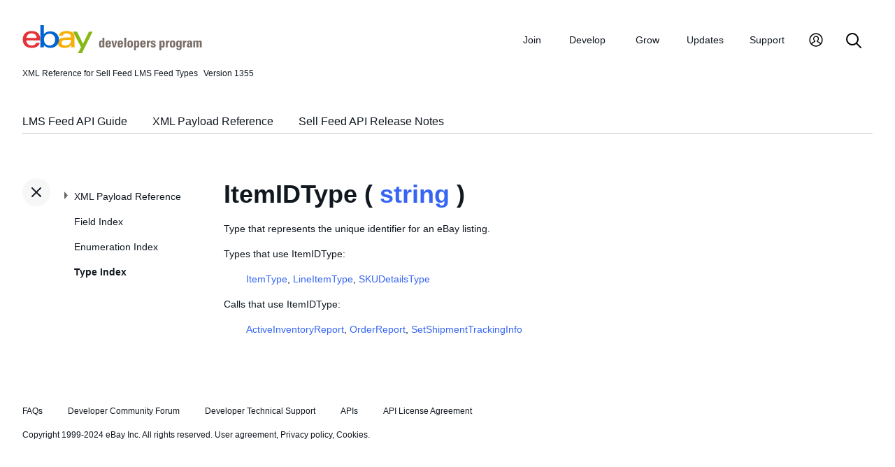

--- FILE ---
content_type: text/html
request_url: https://developer.ebay.com/DevZone/merchant-data/callref/types/_toc.html
body_size: 978
content:
<ul id="tocnavtop">
<li><a href="../../CallRef/index.html#CallIndex">XML Payload Reference</a>
	<ul>
	<li><a href="../../CallRef/ActiveInventoryReport.html#ActiveInventoryReport">ActiveInventoryReport</a>
		<ul>
		<li><a href="../../CallRef/ActiveInventoryReport.html#Output">Output</a></li>
		<li><a href="../../CallRef/ActiveInventoryReport.html#Samples">Samples</a></li>
		<li><a href="../../CallRef/ActiveInventoryReport.html#ChangeHistory">Change History</a></li>
		</ul>
		<span class="collapsed" />
	</li>
	<li><a href="../../CallRef/OrderAck.html#OrderAck">OrderAck</a>
		<ul>
		<li><a href="../../CallRef/OrderAck.html#Input">Input</a></li>
		<li><a href="../../CallRef/OrderAck.html#Output">Output</a></li>
		<li><a href="../../CallRef/OrderAck.html#Samples">Samples</a></li>
		<li><a href="../../CallRef/OrderAck.html#ChangeHistory">Change History</a></li>
		</ul>
		<span class="collapsed" />
	</li>
	<li><a href="../../CallRef/OrderReport.html#OrderReport">OrderReport</a>
		<ul>
		<li><a href="../../CallRef/OrderReport.html#Output">Output</a></li>
		<li><a href="../../CallRef/OrderReport.html#Samples">Samples</a></li>
		<li><a href="../../CallRef/OrderReport.html#ChangeHistory">Change History</a></li>
		</ul>
		<span class="collapsed" />
	</li>
	<li><a href="../../CallRef/SetShipmentTrackingInfo.html#SetShipmentTrackingInfo">SetShipmentTrackingInfo</a>
		<ul>
		<li><a href="../../CallRef/SetShipmentTrackingInfo.html#Input">Input</a></li>
		<li><a href="../../CallRef/SetShipmentTrackingInfo.html#Output">Output</a></li>
		<li><a href="../../CallRef/SetShipmentTrackingInfo.html#Samples">Samples</a></li>
		<li><a href="../../CallRef/SetShipmentTrackingInfo.html#ChangeHistory">Change History</a></li>
		</ul>
		<span class="collapsed" />
	</li>
	</ul>
	<span class="collapsed" />
</li>
<li><a href="../../CallRef/fieldindex.html#FieldIndex">Field Index</a></li>
<li><a href="../../CallRef/enumindex.html#EnumerationIndex">Enumeration Index</a></li>
<li><a href="../../CallRef/types/index.html#TypeIndex">Type Index</a></li>
</ul>

<!-- RcmdId EDPWEB_DOCUMENTATION,RlogId t6favpfg4dlkr%3D9%60bwt%60d5%60jhs.2ed%3A1e2e00*w%60ut271*%600q%7Fd-19c15e5667f-0x1202 --><!-- SiteId: 0, Environment: production, AppName: edpweb, PageId: 2367673 --><script type="text/javascript">(function(scope){var CosHeaders={"X_EBAY_C_TRACKING":"guid=15e55b4519c0ad928f7452c5ffffd597,pageid=2367673,cobrandId=0"};scope.cosHeadersInfo={getCosHeaders:function(){return CosHeaders;},getTrackingHeaders:function(){return CosHeaders.X_EBAY_C_TRACKING;}};})(window)</script>